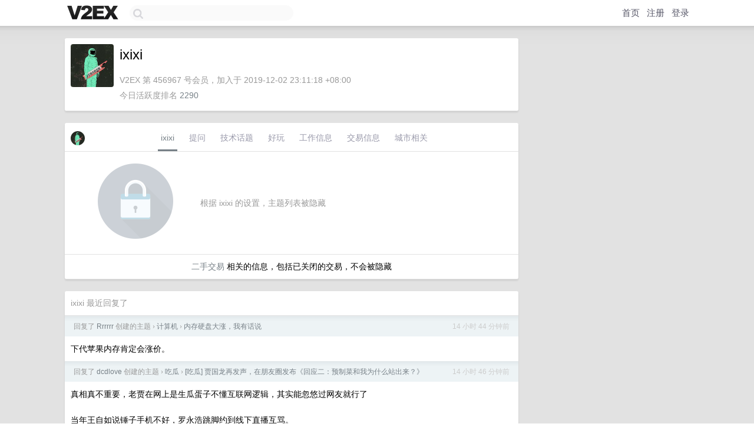

--- FILE ---
content_type: text/html; charset=UTF-8
request_url: https://origin.v2ex.com/member/ixixi
body_size: 6129
content:
<!DOCTYPE html>
<html lang="zh-CN">
<head>
    <meta name="Content-Type" content="text/html;charset=utf-8">
    <meta name="Referrer" content="unsafe-url">
    <meta content="True" name="HandheldFriendly">
    
    <meta name="theme-color" content="#ffffff">
    
    
    <meta name="apple-mobile-web-app-capable" content="yes" />
<meta name="mobile-web-app-capable" content="yes" />
<meta name="detectify-verification" content="d0264f228155c7a1f72c3d91c17ce8fb" />
<meta name="p:domain_verify" content="b87e3b55b409494aab88c1610b05a5f0"/>
<meta name="alexaVerifyID" content="OFc8dmwZo7ttU4UCnDh1rKDtLlY" />
<meta name="baidu-site-verification" content="D00WizvYyr" />
<meta name="msvalidate.01" content="D9B08FEA08E3DA402BF07ABAB61D77DE" />
<meta property="wb:webmaster" content="f2f4cb229bda06a4" />
<meta name="google-site-verification" content="LM_cJR94XJIqcYJeOCscGVMWdaRUvmyz6cVOqkFplaU" />
<meta name="wwads-cn-verify" content="c8ffe9a587b126f152ed3d89a146b445" />
<script type="text/javascript" src="https://cdn.wwads.cn/js/makemoney.js" async></script>
<script async src="https://pagead2.googlesyndication.com/pagead/js/adsbygoogle.js?client=ca-pub-5060390720525238"
     crossorigin="anonymous"></script>
    
    <title>V2EX › ixixi</title>
    <link rel="dns-prefetch" href="https://static.v2ex.com/" />
<link rel="dns-prefetch" href="https://cdn.v2ex.com/" />
<link rel="dns-prefetch" href="https://i.v2ex.co/" />
<link rel="dns-prefetch" href="https://www.google-analytics.com/" />    
    <style>
        body {
            min-width: 820px;
            font-family: "Helvetica Neue", "Luxi Sans", "Segoe UI", "Hiragino Sans GB", "Microsoft Yahei", sans-serif, "Apple Logo";
        }
    </style>
    <link rel="stylesheet" type="text/css" media="screen" href="/assets/c5cbeb747d47558e3043308a6db51d2046fbbcae-combo.css?t=1768839600">
    
    <script>
        const SITE_NIGHT = 0;
    </script>
    <link rel="stylesheet" href="/static/css/vendor/tomorrow.css?v=3c006808236080a5d98ba4e64b8f323f" type="text/css">
    
    <link rel="icon" sizes="192x192" href="/static/icon-192.png">
    <link rel="apple-touch-icon" sizes="180x180" href="/static/apple-touch-icon-180.png?v=91e795b8b5d9e2cbf2d886c3d4b7d63c">
    
    <link rel="shortcut icon" href="https://cdn.v2ex.com/avatar/6879/5a6d/456967_large.png?m=1768011429" type="image/png">
    
    
    <link rel="manifest" href="/manifest.webmanifest">
    <script>
        const LANG = 'zhcn';
        const FEATURES = ['search', 'favorite-nodes-sort'];
    </script>
    <script src="/assets/e018fd2b900d7499242ac6e8286c94e0e0cc8e0d-combo.js?t=1768839600" defer></script>
    <meta name="description" content="ixixi&#39;s profile on V2EX">
    
    <link rel="alternate" type="application/atom+xml" href="/feed/member/ixixi.xml">
    
    
    <link rel="canonical" href="https://www.v2ex.com/member/ixixi">
    
    

<script>
	document.addEventListener("DOMContentLoaded", function(event) {
		protectTraffic();

        tippy('[title]', {
        placement: 'bottom',
        arrow: true,
        arrowTransform: 'translateY(-2px)'
        });

        

        const topicLinks = document.getElementsByClassName('topic-link');
const moreLinks = document.getElementsByClassName('count_livid');
const orangeLinks = document.getElementsByClassName('count_orange');
// merge non-duplicate arrays
const links = Array.from(new Set([...topicLinks, ...moreLinks, ...orangeLinks]));
for (link in links) {
    let aLink = links[link];
    if (aLink === undefined) {
        continue;
    }
    if (!aLink.hasAttribute || !aLink.hasAttribute('href')) {
        continue;
    }
    let href = aLink.getAttribute('href');
    if (href && href.startsWith('/t/')) {
        // href is something like "/t/1234#reply567"
        const topicID = href.split('/')[2].split('#')[0];
        const key = "tp" + topicID;
        const value = lscache.get(key);
        if (value) {
            const anchor = href.split('#')[1];
            const newHref = "/t/" + topicID + "?p=" + value + "#" + anchor;
            aLink.setAttribute('href', newHref);
            console.log("Set p for topic " + topicID + " to " + value + ": " + newHref);
        }
    }
}
	});
</script>
<script type="text/javascript">
function format(tpl) {
    var index = 1, items = arguments;
    return (tpl || '').replace(/{(\w*)}/g, function(match, p1) {
        return items[index++] || p1 || match;
    });
}
function loadCSS(url, callback) {
    return $('<link type="text/css" rel="stylesheet"/>')
        .attr({ href: url })
        .on('load', callback)
        .appendTo(document.head);
}
function lazyGist(element) {
    var $btn = $(element);
    var $self = $(element).parent();
    var $link = $self.find('a');
    $btn.prop('disabled', 'disabled').text('Loading...');
    $.getJSON(format('{}.json?callback=?', $link.prop('href').replace($link.prop('hash'), '')))
        .done(function(data) {
            loadCSS(data.stylesheet, function() {
                $self.replaceWith(data.div);
                $('.gist .gist-file .gist-meta a').filter(function() { return this.href === $link.prop('href'); }).parents('.gist-file').siblings().remove();
            });
        })
        .fail(function() { $self.replaceWith($('<a>').attr('href', url).text(url)); });
}
</script>

    
</head>
<body>
    


    
    <div id="Top">
        <div class="content">
            <div class="site-nav">
                <a href="/" name="top" title="way to explore"><div id="Logo"></div></a>
                <div id="search-container">
                    <input id="search" type="text" maxlength="128" autocomplete="off" tabindex="1">
                    <div id="search-result" class="box"></div>
                </div>
                <div class="tools" >
                
                    <a href="/" class="top">首页</a>
                    <a href="/signup" class="top">注册</a>
                    <a href="/signin" class="top">登录</a>
                
                </div>
            </div>
        </div>
    </div>
    
    <div id="Wrapper">
        <div class="content">
            
            <div id="Leftbar"></div>
            <div id="Rightbar">
                <div class="sep20"></div>
                











            </div>
            <div id="Main">
                <div class="sep20"></div>
                
<div class="box">
    <div class="cell">
    <table cellpadding="0" cellspacing="0" border="0" width="100%">
        <tr>
            <td width="73" valign="top" align="center"><img src="https://cdn.v2ex.com/avatar/6879/5a6d/456967_xlarge.png?m=1768011429" class="avatar" border="0" align="default" width="73" style="width: 73px; max-height: 73px;" alt="ixixi" data-uid="456967" /><div class="sep10"></div></td>
            <td width="10"></td>
            <td width="auto" valign="top" align="left">
                <div class="fr">
                
                
                </div>
                <h1 style="margin-bottom: 5px;">ixixi</h1>
                
                <span class="bigger"></span>
                
                <div class="sep10"></div>
                <span class="gray">V2EX 第 456967 号会员，加入于 2019-12-02 23:11:18 +08:00<div class="sep5"></div>今日活跃度排名 <a href="/top/dau">2290</a>
                
                
                </span>
                
            </td>
        </tr>
    </table>
    <div class="sep5"></div>
</div>
    
    
    
    
    
    
</div>
<div class="sep20"></div>
<div class="box">
    <div class="cell_tabs flex-one-row">
        <div>
        <img src="https://cdn.v2ex.com/avatar/6879/5a6d/456967_normal.png?m=1768011429" width="24" style="border-radius: 24px; margin-top: -2px;" border="0" />
        </div>
        <div style="flex: 1;"><a href="/member/ixixi" class="cell_tab_current">ixixi</a><a href="/member/ixixi/qna" class="cell_tab">提问</a><a href="/member/ixixi/tech" class="cell_tab">技术话题</a><a href="/member/ixixi/play" class="cell_tab">好玩</a><a href="/member/ixixi/jobs" class="cell_tab">工作信息</a><a href="/member/ixixi/deals" class="cell_tab">交易信息</a><a href="/member/ixixi/city" class="cell_tab">城市相关</a></div>
    </div>
    
        <div class="cell"><table cellpadding="0" cellspacing="10" border="0" width="100%">
<tr>
    <td width="200" align="center"><img src="/static/img/lock256.png?v=da07111efcc2b37923142c85bc6a82f6" border="0" width="128" /></td>
    <td width="auto" align="left" class="topic_content"><span class="gray">根据 ixixi 的设置，主题列表被隐藏</span></td>
</tr>
</table></div>
        <div class="cell" style="text-align: center;"><a href="/member/ixixi/deals">二手交易</a> 相关的信息，包括已关闭的交易，不会被隐藏</div>
    
</div>
<div class="sep20"></div>
<div class="box">
    <div class="cell"><span class="gray">ixixi 最近回复了</span></div>
    
    
    <div class="dock_area">
        <table cellpadding="0" cellspacing="0" border="0" width="100%">
            <tr>
                <td style="padding: 10px 15px 8px 15px; font-size: 12px; text-align: left;"><div class="fr"><span class="fade" title="2026-01-19 09:35:19 +08:00">14 小时 44 分钟前</span> </div><span class="gray">回复了 <a href="/member/Rrrrrr">Rrrrrr</a> 创建的主题 <span class="chevron">›</span> <a href="/go/computers">计算机</a> <span class="chevron">›</span> <a href="/t/1186669#reply55">内存硬盘大涨，我有话说</a></span></td>
            </tr>
        </table>
    </div>
    <div class="inner">
        <div class="reply_content">下代苹果内存肯定会涨价。</div>
    </div>
    
    
    
    <div class="dock_area">
        <table cellpadding="0" cellspacing="0" border="0" width="100%">
            <tr>
                <td style="padding: 10px 15px 8px 15px; font-size: 12px; text-align: left;"><div class="fr"><span class="fade" title="2026-01-19 09:33:17 +08:00">14 小时 46 分钟前</span> </div><span class="gray">回复了 <a href="/member/dcdlove">dcdlove</a> 创建的主题 <span class="chevron">›</span> <a href="/go/gua">吃瓜</a> <span class="chevron">›</span> <a href="/t/1186670#reply204">[吃瓜] 贾国龙再发声，在朋友圈发布《回应二：预制菜和我为什么站出来？》</a></span></td>
            </tr>
        </table>
    </div>
    <div class="inner">
        <div class="reply_content">真相真不重要，老贾在网上是生瓜蛋子不懂互联网逻辑，其实能忽悠过网友就行了        <br /><br />当年王自如说锤子手机不好，罗永浩跳脚约到线下直播互骂。  <br /><br />现在他几乎要搞垮这个企业了，却笑着说自己说消费者潜在的受害者。  <br /><br />老罗玩弄互联网流量这么多年，其中的利害非常清楚。  <br /><br />感觉就是老罗纯粹是坏。</div>
    </div>
    
    
    
    <div class="dock_area">
        <table cellpadding="0" cellspacing="0" border="0" width="100%">
            <tr>
                <td style="padding: 10px 15px 8px 15px; font-size: 12px; text-align: left;"><div class="fr"><span class="fade" title="2026-01-17 16:54:35 +08:00">2 天前</span> </div><span class="gray">回复了 <a href="/member/GuLuDaDuiZhang">GuLuDaDuiZhang</a> 创建的主题 <span class="chevron">›</span> <a href="/go/invest">投资</a> <span class="chevron">›</span> <a href="/t/1186381#reply44">现在还有什么值得定投的</a></span></td>
            </tr>
        </table>
    </div>
    <div class="inner">
        <div class="reply_content">到处问这个毫无价值,就算建仓了涨了,你也拿不住</div>
    </div>
    
    
    
    <div class="dock_area">
        <table cellpadding="0" cellspacing="0" border="0" width="100%">
            <tr>
                <td style="padding: 10px 15px 8px 15px; font-size: 12px; text-align: left;"><div class="fr"><span class="fade" title="2026-01-16 13:59:23 +08:00">3 天前</span> </div><span class="gray">回复了 <a href="/member/ruonu">ruonu</a> 创建的主题 <span class="chevron">›</span> <a href="/go/programmer">程序员</a> <span class="chevron">›</span> <a href="/t/1185955#reply128">2026 年选 mac 还是 win，一起交流下</a></span></td>
            </tr>
        </table>
    </div>
    <div class="inner">
        <div class="reply_content">参考我的瘦客户机方案<br /><br /><a target="_blank" href="https://www.v2ex.com/t/1112237" rel="nofollow noopener">https://www.v2ex.com/t/1112237</a></div>
    </div>
    
    
    
    <div class="dock_area">
        <table cellpadding="0" cellspacing="0" border="0" width="100%">
            <tr>
                <td style="padding: 10px 15px 8px 15px; font-size: 12px; text-align: left;"><div class="fr"><span class="fade" title="2026-01-16 09:30:22 +08:00">3 天前</span> </div><span class="gray">回复了 <a href="/member/818timoduizhang">818timoduizhang</a> 创建的主题 <span class="chevron">›</span> <a href="/go/life">生活</a> <span class="chevron">›</span> <a href="/t/1186095#reply197">曾睡过的女同学，经常联系我吐槽婚姻里的不愉快，但我也有家庭啊</a></span></td>
            </tr>
        </table>
    </div>
    <div class="inner">
        <div class="reply_content">让你雪中送炭，赶紧去给她点温暖</div>
    </div>
    
    
    
    <div class="dock_area">
        <table cellpadding="0" cellspacing="0" border="0" width="100%">
            <tr>
                <td style="padding: 10px 15px 8px 15px; font-size: 12px; text-align: left;"><div class="fr"><span class="fade" title="2026-01-16 00:03:27 +08:00">4 天前</span> </div><span class="gray">回复了 <a href="/member/qianyidui">qianyidui</a> 创建的主题 <span class="chevron">›</span> <a href="/go/life">生活</a> <span class="chevron">›</span> <a href="/t/1185788#reply101">为什么会控制不住的想喝酒？</a></span></td>
            </tr>
        </table>
    </div>
    <div class="inner">
        <div class="reply_content">想买点口粮型的洋酒，自己在家追剧烧烤慢慢喝，大佬们有推荐的牌子吗？</div>
    </div>
    
    
    
    <div class="dock_area">
        <table cellpadding="0" cellspacing="0" border="0" width="100%">
            <tr>
                <td style="padding: 10px 15px 8px 15px; font-size: 12px; text-align: left;"><div class="fr"><span class="fade" title="2026-01-14 10:08:50 +08:00">5 天前</span> </div><span class="gray">回复了 <a href="/member/vincentCheong">vincentCheong</a> 创建的主题 <span class="chevron">›</span> <a href="/go/life">生活</a> <span class="chevron">›</span> <a href="/t/1185439#reply54">初恋分手多年但仍在梦中牵连</a></span></td>
            </tr>
        </table>
    </div>
    <div class="inner">
        <div class="reply_content">我不太一样，我会想起若干个。</div>
    </div>
    
    
    
    <div class="dock_area">
        <table cellpadding="0" cellspacing="0" border="0" width="100%">
            <tr>
                <td style="padding: 10px 15px 8px 15px; font-size: 12px; text-align: left;"><div class="fr"><span class="fade" title="2026-01-14 10:00:06 +08:00">5 天前</span> </div><span class="gray">回复了 <a href="/member/shawnbluce">shawnbluce</a> 创建的主题 <span class="chevron">›</span> <a href="/go/career">职场话题</a> <span class="chevron">›</span> <a href="/t/1185432#reply150">当前就业环境令我诧异的一点</a></span></td>
            </tr>
        </table>
    </div>
    <div class="inner">
        <div class="reply_content">还是以为写代码很值钱吗 ？</div>
    </div>
    
    
    
    <div class="dock_area">
        <table cellpadding="0" cellspacing="0" border="0" width="100%">
            <tr>
                <td style="padding: 10px 15px 8px 15px; font-size: 12px; text-align: left;"><div class="fr"><span class="fade" title="2026-01-13 10:45:38 +08:00">6 天前</span> </div><span class="gray">回复了 <a href="/member/huanghongfa777">huanghongfa777</a> 创建的主题 <span class="chevron">›</span> <a href="/go/invest">投资</a> <span class="chevron">›</span> <a href="/t/1185120#reply35">小白昨天第一次上车，这波牛市完了吗？</a></span></td>
            </tr>
        </table>
    </div>
    <div class="inner">
        <div class="reply_content">拐点往往在于全民进场。。。</div>
    </div>
    
    
    
    <div class="dock_area">
        <table cellpadding="0" cellspacing="0" border="0" width="100%">
            <tr>
                <td style="padding: 10px 15px 8px 15px; font-size: 12px; text-align: left;"><div class="fr"><span class="fade" title="2026-01-12 08:58:53 +08:00">7 天前</span> </div><span class="gray">回复了 <a href="/member/timespy">timespy</a> 创建的主题 <span class="chevron">›</span> <a href="/go/sidehustle">副业</a> <span class="chevron">›</span> <a href="/t/1184711#reply23">[副业] 节点上线</a></span></td>
            </tr>
        </table>
    </div>
    <div class="cell">
        <div class="reply_content">挣钱了的不会给你分享，永远就是些半吊子问 xxx 能不能做</div>
    </div>
    
    
    
    <div class="inner"><span class="chevron">»</span> <a href="/member/ixixi/replies">ixixi 创建的更多回复</a></div>
    
</div>

            </div>
            
            
        </div>
        <div class="c"></div>
        <div class="sep20"></div>
    </div>
    <div id="Bottom">
        <div class="content">
            <div class="inner">
                <div class="sep10"></div>
                    <div class="fr">
                        <a href="https://www.digitalocean.com/?refcode=1b51f1a7651d" target="_blank"><div id="DigitalOcean"></div></a>
                    </div>
                    <strong><a href="/about" class="dark" target="_self">关于</a> &nbsp; <span class="snow">·</span> &nbsp; <a href="/help" class="dark" target="_self">帮助文档</a> &nbsp; <span class="snow">·</span> &nbsp; <a href="/pro/about" class="dark" target="_self">自助推广系统</a> &nbsp; <span class="snow">·</span> &nbsp; <a href="https://blog.v2ex.com/" class="dark" target="_blank">博客</a> &nbsp; <span class="snow">·</span> &nbsp; <a href="/help/api" class="dark" target="_self">API</a> &nbsp; <span class="snow">·</span> &nbsp; <a href="/faq" class="dark" target="_self">FAQ</a> &nbsp; <span class="snow">·</span> &nbsp; <a href="/solana" class="dark" target="_self">Solana</a> &nbsp; <span class="snow">·</span> &nbsp; 1709 人在线</strong> &nbsp; <span class="fade">最高记录 6679</span> &nbsp; <span class="snow">·</span> &nbsp; <a href="/select/language" class="f11"><img src="/static/img/language.png?v=6a5cfa731dc71a3769f6daace6784739" width="16" align="absmiddle" id="ico-select-language" /> &nbsp; Select Language</a>
                    <div class="sep20"></div>
                    创意工作者们的社区
                    <div class="sep5"></div>
                    World is powered by solitude
                    <div class="sep20"></div>
                    <span class="small fade">VERSION: 3.9.8.5 · 12ms · <a href="/worldclock#utc">UTC 16:20</a> · <a href="/worldclock#pvg">PVG 00:20</a> · <a href="/worldclock#lax">LAX 08:20</a> · <a href="/worldclock#jfk">JFK 11:20</a><br />♥ Do have faith in what you're doing.</span>
                <div class="sep10"></div>
            </div>
        </div>
    </div>

    

    

    
    <script src="/b/i/B24M0LzsC4C49pfrA5PoavG5l8PyjxHuFI5NiPLpsg26JUiKM2aORQlSkqT7tzLfNur7wnAzvPasarocZuVmnZG6MIBfd_hpFoFHaIgALCo4xfAYwutjechZtQXoKxKyJRsZtCHjNyn7j2Ox0oKRxn7CCbi1AvjITd0Eo5-XQdM="></script>
    

    
    <script>
      (function(i,s,o,g,r,a,m){i['GoogleAnalyticsObject']=r;i[r]=i[r]||function(){
      (i[r].q=i[r].q||[]).push(arguments)},i[r].l=1*new Date();a=s.createElement(o),
      m=s.getElementsByTagName(o)[0];a.async=1;a.src=g;m.parentNode.insertBefore(a,m)
      })(window,document,'script','//www.google-analytics.com/analytics.js','ga');

      ga('create', 'UA-11940834-2', 'v2ex.com');
      ga('send', 'pageview');
      
ga('send', 'event', 'Member', 'profile', 'ixixi');


    </script>
    

    
<button class="scroll-top" data-scroll="up" type="button"><span>❯<span></button>
</body>
</html>

--- FILE ---
content_type: text/html; charset=utf-8
request_url: https://www.google.com/recaptcha/api2/aframe
body_size: 267
content:
<!DOCTYPE HTML><html><head><meta http-equiv="content-type" content="text/html; charset=UTF-8"></head><body><script nonce="bukAOjaoAWtIxjOOT7HAfg">/** Anti-fraud and anti-abuse applications only. See google.com/recaptcha */ try{var clients={'sodar':'https://pagead2.googlesyndication.com/pagead/sodar?'};window.addEventListener("message",function(a){try{if(a.source===window.parent){var b=JSON.parse(a.data);var c=clients[b['id']];if(c){var d=document.createElement('img');d.src=c+b['params']+'&rc='+(localStorage.getItem("rc::a")?sessionStorage.getItem("rc::b"):"");window.document.body.appendChild(d);sessionStorage.setItem("rc::e",parseInt(sessionStorage.getItem("rc::e")||0)+1);localStorage.setItem("rc::h",'1768839618027');}}}catch(b){}});window.parent.postMessage("_grecaptcha_ready", "*");}catch(b){}</script></body></html>